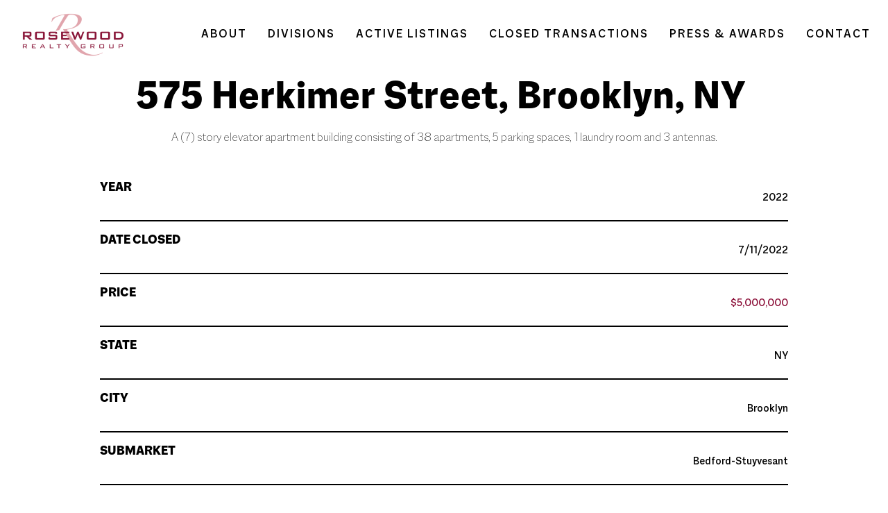

--- FILE ---
content_type: text/html
request_url: https://www.rosewoodrg.com/listings/575-herkimer-street-brooklyn-ny
body_size: 4104
content:
<!DOCTYPE html><!-- This site was created in Webflow. https://webflow.com --><!-- Last Published: Fri May 30 2025 11:17:48 GMT+0000 (Coordinated Universal Time) --><html data-wf-domain="www.rosewoodrg.com" data-wf-page="6323ca9db19ed79e95d88808" data-wf-site="620ac4e22878db53ccb9b84d" data-wf-status="1" data-wf-collection="6323ca9db19ed7026fd88806" data-wf-item-slug="575-herkimer-street-brooklyn-ny"><head><meta charset="utf-8"/><title>575 Herkimer Street, Brooklyn, NY</title><meta content="Rosewood Active Listings" property="og:title"/><meta content="Browse through Roswood active listings and bankruptcy forclosure deals." property="og:description"/><meta content="Rosewood Active Listings" property="twitter:title"/><meta content="Browse through Roswood active listings and bankruptcy forclosure deals." property="twitter:description"/><meta property="og:type" content="website"/><meta content="summary_large_image" name="twitter:card"/><meta content="width=device-width, initial-scale=1" name="viewport"/><meta content="Webflow" name="generator"/><link href="https://cdn.prod.website-files.com/620ac4e22878db53ccb9b84d/css/rosewood-09443a.webflow.shared.a3dd523d0.css" rel="stylesheet" type="text/css"/><link href="https://fonts.googleapis.com" rel="preconnect"/><link href="https://fonts.gstatic.com" rel="preconnect" crossorigin="anonymous"/><script src="https://ajax.googleapis.com/ajax/libs/webfont/1.6.26/webfont.js" type="text/javascript"></script><script type="text/javascript">WebFont.load({  google: {    families: ["Varela Round:400","Playfair Display:regular,500,600,700,800,900,italic"]  }});</script><script type="text/javascript">!function(o,c){var n=c.documentElement,t=" w-mod-";n.className+=t+"js",("ontouchstart"in o||o.DocumentTouch&&c instanceof DocumentTouch)&&(n.className+=t+"touch")}(window,document);</script><link href="https://cdn.prod.website-files.com/620ac4e22878db53ccb9b84d/629523f45d10f702d2cbb552_favicon.png" rel="shortcut icon" type="image/x-icon"/><link href="https://cdn.prod.website-files.com/620ac4e22878db53ccb9b84d/629523d09b041d388122fb3d_logo.png" rel="apple-touch-icon"/></head><body class="body-13"><div data-animation="default" data-collapse="medium" data-duration="400" data-easing="ease" data-easing2="ease" role="banner" class="navbar w-nav"><nav class="div-block-61"><a href="/" class="brand w-nav-brand"><img loading="lazy" src="https://cdn.prod.website-files.com/620ac4e22878db53ccb9b84d/626865bef645011e67bd10cc_ROSEWOOD%20LOGO%20FINAL-01%201.png" alt="Rosewood Realty Group Logo" class="image-22"/></a><nav role="navigation" class="nav-menu w-nav-menu"><a href="/about-us" class="closedtransactions-tab w-nav-link">ABOUT</a><a href="/divisions" class="closedtransactions-tab w-nav-link">DIVISIONS</a><a href="/active-listings" class="closedtransactions-tab-copy w-nav-link">ACTIVE LISTINGS</a><a href="/closed-transactions" class="closedtransactions-tab-copy w-nav-link">CLOSED TRANSACTIONS</a><a href="/active-listings" id="transactions" class="nav w-nav-link">ACTIVE LISTINGS</a><a href="/closed-transactions" class="closedtransactions-tab w-nav-link">CLOSED TRANSACTIONS</a><a href="/press" class="awards-tab w-nav-link">PRESS &amp; AWARDS</a><a href="/contact" class="nav w-nav-link">CONTACT</a></nav></nav><div class="menu-button w-nav-button"><div class="w-icon-nav-menu"></div></div><div class="container-3 w-container"></div></div><div data-delay="3000" data-animation="slide" class="slider-2 w-condition-invisible w-slider" data-autoplay="true" data-easing="ease" data-hide-arrows="false" data-disable-swipe="false" data-autoplay-limit="0" data-nav-spacing="3" data-duration="500" data-infinite="true"><div class="mask-2 w-slider-mask"><div class="slide-1 w-condition-invisible w-slide"><img src="" loading="lazy" alt="" class="image-47 w-dyn-bind-empty"/></div><div class="slide-5 w-condition-invisible w-slide"><img src="" loading="lazy" alt="" class="image-46 w-dyn-bind-empty"/></div><div class="slide-6 w-condition-invisible w-slide"><img src="" loading="lazy" alt="" class="image-48 w-dyn-bind-empty"/></div><div class="slide-4 w-condition-invisible w-slide"><img src="" loading="lazy" alt="" class="image-49 w-dyn-bind-empty"/></div></div><div class="w-condition-invisible w-slider-arrow-left"><div class="w-icon-slider-left"></div></div><div class="w-condition-invisible w-slider-arrow-right"><div class="w-icon-slider-right"></div></div><div class="w-slider-nav w-round"></div></div><div class="div-block-97"><h1 class="heading-48 listing-head">575 Herkimer Street, Brooklyn, NY</h1><div class="latitude">40.6790295</div><div class="longitude">-73.9343795</div><div class="rich-text-block-4 w-richtext"><p>A (7) story elevator apartment building consisting of 38 apartments, 5 parking spaces, 1 laundry room and 3 antennas.</p></div></div><div class="div-block-50-copy"><div class="activelisting-image-wrapper"><img alt="" loading="lazy" id="w-node-_5ebd1fea-7e68-a7f2-1997-21ede89b245b-95d88808" src="" class="activelisting-image w-dyn-bind-empty"/></div><div class="div-block-96"><a href="#" class="button-5 w-condition-invisible w-button">DOWNLOAD PROPERTY PDF</a><div class="listing"><h4 class="detail_headings">YEAR</h4><div class="details">2022</div></div><div class="listing"><h4 class="detail_headings">DATE CLOSED</h4><div class="details">7/11/2022</div></div><div class="listing"><h4 class="detail_headings">PRICE</h4><div class="details price">$5,000,000</div></div><div class="listing w-condition-invisible"><h1 class="detail_headings">UNITS</h1><div class="details w-dyn-bind-empty"></div></div><div class="listing w-condition-invisible"><h1 class="detail_headings">BUILDINGS</h1><div class="details w-dyn-bind-empty"></div></div><div class="listing"><h4 class="detail_headings">STATE</h4><div class="details">NY</div></div><div class="listing"><h4 class="detail_headings">CITY</h4><div class="details">Brooklyn</div></div><div class="listing"><h4 class="detail_headings">SUBMARKET</h4><div class="details">Bedford-Stuyvesant</div></div><div class="listing w-condition-invisible"><h3 class="detail_headings">NEIGHBORHOOD</h3><div class="details w-dyn-bind-empty"></div></div><div class="listing"><h3 class="detail_headings">PROPERTY TYPE</h3><div class="details">Multifamily</div></div><div class="listing"><h4 class="detail_headings">DIVISION</h4><div class="details">NYC</div></div><div class="listing w-condition-invisible"><h1 class="detail_headings">TAX CLASS</h1><div class="details w-dyn-bind-empty"></div></div><div class="listing w-condition-invisible"><h1 class="detail_headings">ACRES</h1><div class="details w-dyn-bind-empty"></div></div><div class="listing w-condition-invisible"><h1 class="detail_headings">TOTAL SQUARE FEEET</h1><div class="details w-dyn-bind-empty"></div></div></div></div><section class="brokers-active"><div class="container-4"><h2 class="centered-heading">BROKERS</h2><div data-delay="4000" data-animation="slide" class="team-slider-wrapper w-slider" data-autoplay="false" data-easing="ease" data-hide-arrows="false" data-disable-swipe="false" data-autoplay-limit="0" data-nav-spacing="12" data-duration="500" data-infinite="true"><div class="w-slider-mask"><div class="team-slide-wrapper w-slide"><div class="team-block"><img aria-label="Headshot of employee" loading="lazy" role="img" src="https://cdn.prod.website-files.com/6225a4c1870a5f03eee00cc1/62d8b3fc2a634d31992e7a87_62d871a82f15c61614afdeac_Rosewood%2520AARON%2520JUNGREIS.jpeg" alt="" class="team-member-image-two"/><div class="team-block-info"><h3 class="team-member-name-two">Aaron Jungreis</h3><p class="team-member-text">Aaron@rosewoodrg.com</p><p class="team-member-text">(212) 359-9901 Ext. 1901 &amp; 1911 (IP Phone 1941)</p></div></div></div><div class="team-slide-wrapper w-slide"><div class="team-block"><img src="https://cdn.prod.website-files.com/6225a4c1870a5f03eee00cc1/63471510313ba22b3f15d1b4_62d871ca46880f2c355ac0af_Rosewood%2520BEN%2520KHAKSHOOR.jpeg" loading="lazy" alt="" class="team-member-image-two"/><div class="team-block-info"><h4 class="team-member-name-two">Ben Khakshoor</h4><p class="team-member-text">Ben@rosewoodrg.com</p><p class="team-member-text">(212) 359-9913</p></div></div></div><div class="team-slide-wrapper w-condition-invisible w-slide"><div class="team-block"><img src="" loading="lazy" alt="" class="team-member-image-two w-dyn-bind-empty"/><div class="team-block-info"><h3 class="team-member-name-two w-dyn-bind-empty"></h3><p class="team-member-text w-dyn-bind-empty"></p><p class="team-member-text w-dyn-bind-empty"></p></div></div></div></div><div class="team-slider-arrow w-slider-arrow-left"><div class="w-icon-slider-left"></div></div><div class="team-slider-arrow w-slider-arrow-right"><div class="w-icon-slider-right"></div></div><div class="team-slider-nav w-slider-nav w-slider-nav-invert w-round"></div></div></div><div class="container-4"><div data-delay="4000" data-animation="slide" class="team-slider-wrapper w-slider" data-autoplay="false" data-easing="ease" data-hide-arrows="false" data-disable-swipe="false" data-autoplay-limit="0" data-nav-spacing="12" data-duration="500" data-infinite="true"><div class="w-slider-mask"><div class="team-slide-wrapper w-slide"><div class="team-block"><img src="" loading="lazy" alt="" class="team-member-image-two w-dyn-bind-empty"/><div class="team-block-info"><h4 class="team-member-name-two w-dyn-bind-empty"></h4><p class="team-member-text w-dyn-bind-empty"></p><p class="team-member-text w-dyn-bind-empty"></p></div></div></div><div class="team-slide-wrapper w-slide"><div class="team-block"></div></div><div class="team-slide-wrapper w-condition-invisible w-slide"><div class="team-block"></div></div></div><div class="team-slider-arrow w-slider-arrow-left"><div class="w-icon-slider-left"></div></div><div class="team-slider-arrow w-slider-arrow-right"><div class="w-icon-slider-right"></div></div><div class="team-slider-nav w-slider-nav w-slider-nav-invert w-round"></div></div></div></section><footer class="footer-light"><div class="container"><div class="footer-wrapper-two"><a role="Navigation" aria-label="Link to Rosewood home page" href="/" class="footer-brand w-inline-block"><img src="https://cdn.prod.website-files.com/620ac4e22878db53ccb9b84d/62f1c4854db2edf17ffe877a_Rosewood_Logo%20Color.png" loading="lazy" sizes="(max-width: 479px) 51vw, (max-width: 767px) 16vw, (max-width: 991px) 15vw, 16vw" srcset="https://cdn.prod.website-files.com/620ac4e22878db53ccb9b84d/62f1c4854db2edf17ffe877a_Rosewood_Logo%20Color-p-500.png 500w, https://cdn.prod.website-files.com/620ac4e22878db53ccb9b84d/62f1c4854db2edf17ffe877a_Rosewood_Logo%20Color-p-800.png 800w, https://cdn.prod.website-files.com/620ac4e22878db53ccb9b84d/62f1c4854db2edf17ffe877a_Rosewood_Logo%20Color-p-1080.png 1080w, https://cdn.prod.website-files.com/620ac4e22878db53ccb9b84d/62f1c4854db2edf17ffe877a_Rosewood_Logo%20Color-p-1600.png 1600w, https://cdn.prod.website-files.com/620ac4e22878db53ccb9b84d/62f1c4854db2edf17ffe877a_Rosewood_Logo%20Color-p-2000.png 2000w, https://cdn.prod.website-files.com/620ac4e22878db53ccb9b84d/62f1c4854db2edf17ffe877a_Rosewood_Logo%20Color.png 2487w" alt="Rosewood Realty Group Logo" class="image-37"/></a><div class="footer-block-two"><div class="footer-title">Rosewood</div><a href="/" class="footer-link-two">Home</a><a href="/about-us" class="footer-link-two">About</a><a href="/divisions" class="footer-link-two">Divisions</a><a href="/active-listings" class="footer-link-two">Active Listings</a><a href="/press" class="footer-link-two">Press &amp; Awards</a></div><div class="footer-block-two"><div class="footer-title">Contact Us</div><a href="tel:(212)359-9900152" aria-label="Link out to call Rosewood" class="footer-phoe"><strong class="bold-text-2"> (212) 359-9900 </strong></a><a href="mailto:info@rosewoodrealtygroup.com?subject=Rosewood%20Realty%20Group" aria-label="Link out to email Rosewood" class="footer-email-link"><strong class="bold-text-2">info@rosewoodrealtygroup.com</strong></a></div><div class="footer-form w-form"><form id="wf-form-Footer-Form" name="wf-form-Footer-Form" data-name="Footer Form" method="get" class="footer-form-container" data-wf-page-id="6323ca9db19ed79e95d88808" data-wf-element-id="4df65b68-a500-ea45-a242-eebe7cda7bdb"><div class="footer-title">Stay in Touch</div><div class="text-block-40">Join our mailing list for exclusive updates and deal information.</div><div class="footer-form-block"><input class="footer-form-field w-input" maxlength="256" name="Footer-Email" data-name="Footer Email" aria-label="Stay in touch email input" placeholder="Email" type="email" id="Footer-Email" required=""/><input type="submit" data-wait="Please wait..." role="button" aria-label="Stay in touch submit " class="footer-form-submit w-button" value=""/></div></form><div class="w-form-done"><div>Thank you! Your submission has been received!</div></div><div class="w-form-fail"><div>Oops! Something went wrong while submitting the form.</div></div></div></div><div class="footer-divider-two"></div><div class="footer-bottom"><div class="footer-copyright">© 2022 Rosewood Realty Group. All rights reserved.</div><div class="footer-social-block-two"><a role="Navigation" aria-label="Link to Rosewood LinkdIn" href="https://www.linkedin.com/company/rosewood-realty-group/" target="_blank" class="footer-social-link-linkdin w-inline-block"><img src="https://cdn.prod.website-files.com/62434fa732124a0fb112aab4/62434fa732124ac76f12aaec_product%20icon-2.svg" loading="lazy" alt="LinkdIn Logo " class="image-33"/></a><a role="navigation" aria-label="Link to Rosewood Instagram" href="https://www.instagram.com/rosewoodrg/" target="_blank" class="footer-social-link w-inline-block"><img src="https://cdn.prod.website-files.com/620ac4e22878db53ccb9b84d/62d77fcaa3349a9f3527dcf8_iinsta-icon.png" loading="lazy" alt="Instagram logo" class="image-28"/></a></div></div></div></footer><script src="https://d3e54v103j8qbb.cloudfront.net/js/jquery-3.5.1.min.dc5e7f18c8.js?site=620ac4e22878db53ccb9b84d" type="text/javascript" integrity="sha256-9/aliU8dGd2tb6OSsuzixeV4y/faTqgFtohetphbbj0=" crossorigin="anonymous"></script><script src="https://cdn.prod.website-files.com/620ac4e22878db53ccb9b84d/js/webflow.schunk.3b58b0126ec020df.js" type="text/javascript"></script><script src="https://cdn.prod.website-files.com/620ac4e22878db53ccb9b84d/js/webflow.schunk.366d7c21cd7fb47e.js" type="text/javascript"></script><script src="https://cdn.prod.website-files.com/620ac4e22878db53ccb9b84d/js/webflow.schunk.9e68bd6df188e4b1.js" type="text/javascript"></script><script src="https://cdn.prod.website-files.com/620ac4e22878db53ccb9b84d/js/webflow.schunk.61b534daaaeddbc7.js" type="text/javascript"></script><script src="https://cdn.prod.website-files.com/620ac4e22878db53ccb9b84d/js/webflow.dcdba302.91e2eff65f4d4a63.js" type="text/javascript"></script><script>
Webflow.push(function() {
  $('.w-condition-invisible.w-slide').remove();
  Webflow.require('slider').redraw();
});
Webflow.ready();
</script></body></html>